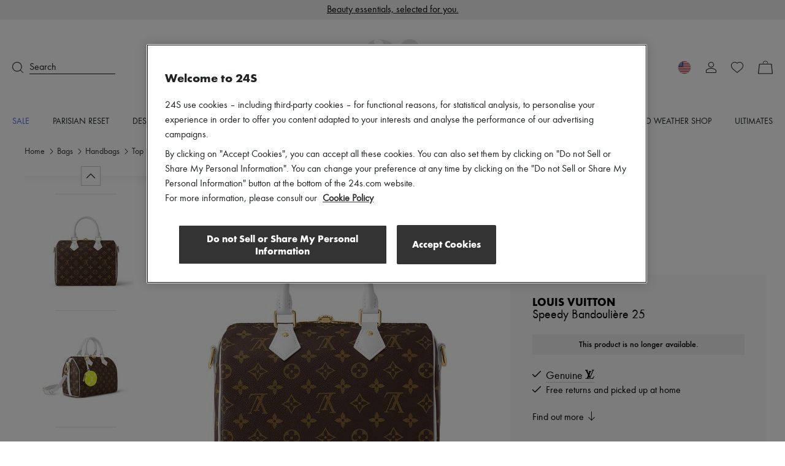

--- FILE ---
content_type: text/css
request_url: https://prod.babsta.net/static/e4f6fbbb/_next/static/css/fa0f45cbc2d1e4ba.css
body_size: 5066
content:
.ProductDiscountInformations_discountcontainer__oNrw_{align-items:center;display:flex;gap:.375rem;justify-content:center;margin:0!important}.ProductDiscountInformations_oldprice__zUMfn{color:#767676;font-family:function-book,function-book-fallback,sans-serif;text-decoration:line-through}.ProductDiscountInformations_oldprice__zUMfn,.ProductDiscountInformations_promo__pXV4A{display:flex;font-size:.875rem;line-height:1rem}.ProductDiscountInformations_promo__pXV4A{color:#f85f58;font-family:function-medium,function-medium-fallback,sans-serif}.ProductDiscountInformations_oldprice-big__HH_4U{color:#848484;font-family:function-book,function-book-fallback,sans-serif;padding-top:.125rem;text-decoration:line-through}.ProductDiscountInformations_oldprice-big__HH_4U,.ProductDiscountInformations_promo-big__L5sJ9{font-size:1rem;line-height:1.125rem}.ProductDiscountInformations_promo-big__L5sJ9{color:#f85f58;font-family:function-medium,function-medium-fallback,sans-serif;padding-left:.375rem}.LogoBlock_hidden__jLco_{cursor:inherit;display:contents}.heartLoveList_heart-love-list-button__U6eB7{align-items:center;display:flex}.heartLoveList_border__iQazl{border:.0625rem solid gray;border-radius:.1875rem}.heartLoveList_padding__uUN_K{padding:.75rem .875rem}.heartLoveList_margin__eYcZd{margin-left:.625rem}.ProductPrice_endprice__rhfqB{color:#1d2424;font-family:function-medium,function-medium-fallback,sans-serif;font-size:1rem;line-height:1.125rem;margin-bottom:.125rem;padding-top:.375rem;text-align:center}.Select_c-w__OLVlU{color:#fff!important}.Select_bg-c-w__cvJi2{background-color:#fff!important}.Select_c-w-1__v63_7{color:#f8f8f9!important}.Select_bg-c-w-1__Si8Qq{background-color:#f8f8f9!important}.Select_c-b__gP2mw{color:#000!important}.Select_bg-c-b___c7b3{background-color:#000!important}.Select_c-b-m__Z6IZm{color:#333!important}.Select_bg-c-b-m__98fQK{background-color:#333!important}.Select_c-1___Xlp4{color:#f2784b!important}.Select_bg-c-1__rJCeQ{background-color:#f2784b!important}.Select_c-2__a2g_J{color:#373a3c!important}.Select_bg-c-2__etBpr{background-color:#373a3c!important}.Select_c-3__PQH8p{color:#556be9!important}.Select_bg-c-3__9hWYH{background-color:#556be9!important}.Select_c-4__aV4jE{color:#6f80e4!important}.Select_bg-c-4__Lp4R9{background-color:#6f80e4!important}.Select_c-g-1__8G6Rb{color:#cbcbcb!important}.Select_bg-c-g-1__ZrBSl{background-color:#cbcbcb!important}.Select_c-g-2__1w9FU{color:#f1f1f1!important}.Select_bg-c-g-2__s4uuq{background-color:#f1f1f1!important}.Select_c-g-3__Wb8jl{color:#faf8f6!important}.Select_bg-c-g-3__Hs5kC{background-color:#faf8f6!important}.Select_c-g-4__dBDbQ{color:gray!important}.Select_bg-c-g-4__2r0mw{background-color:gray!important}.Select_c-g-5__Wg1QX{color:#b7b7b7!important}.Select_bg-c-g-5__m7z4J{background-color:#b7b7b7!important}.Select_c-g-6__mJ59t{color:#d4d3d1!important}.Select_bg-c-g-6__yCsei{background-color:#d4d3d1!important}.Select_c-g-7__R0CQx{color:#636363!important}.Select_bg-c-g-7__rHCui{background-color:#636363!important}.Select_c-g-8__b0qKl{color:#e6e6e6!important}.Select_bg-c-g-8__mGUlk{background-color:#e6e6e6!important}.Select_c-g-9__GKiZh{color:#999!important}.Select_bg-c-g-9__nD_5u{background-color:#999!important}.Select_c-g-10__NYEKB{color:#f1efed!important}.Select_bg-c-g-10__ldV2P{background-color:#f1efed!important}.Select_c-g-11__LYv6O{color:#fafafa!important}.Select_bg-c-g-11__3NdM3{background-color:#fafafa!important}.Select_c-g-12__RqMQ9{color:#666!important}.Select_bg-c-g-12__J9V0c{background-color:#666!important}.Select_c-g-13__Uw_9E{color:#ccc!important}.Select_bg-c-g-13__Yz5mG{background-color:#ccc!important}.Select_c-g-14__wKBvX{color:#f2f2f2!important}.Select_bg-c-g-14__cYw_d{background-color:#f2f2f2!important}.Select_c-g-15__Z8n_u{color:#e6ddd8!important}.Select_bg-c-g-15__R8tVN{background-color:#e6ddd8!important}.Select_c-g-16__ParvH{color:#1d2424!important}.Select_bg-c-g-16__YNGPI{background-color:#1d2424!important}.Select_c-g-17__Yfumk{color:#66605a!important}.Select_bg-c-g-17__Y5EHr{background-color:#66605a!important}.Select_c-g-18__5IXWn{color:#f1ece9!important}.Select_bg-c-g-18__lJ8WR{background-color:#f1ece9!important}.Select_c-g-19__Ssd2M{color:#e5ddd8!important}.Select_bg-c-g-19__W9_cz{background-color:#e5ddd8!important}.Select_c-g-20__OsnVz{color:#fdfcfb!important}.Select_bg-c-g-20__Wn4V_{background-color:#fdfcfb!important}.Select_c-g-21__3ZlB3{color:#222!important}.Select_bg-c-g-21__n1aQb{background-color:#222!important}.Select_c-g-22__3vahT{color:#5d6262!important}.Select_bg-c-g-22__YL5Qa{background-color:#5d6262!important}.Select_c-g-23___DPUT{color:#333!important}.Select_bg-c-g-23__1X_dC{background-color:#333!important}.Select_c-g-24__OU97h{color:#fef2ed!important}.Select_bg-c-g-24__Ng58X{background-color:#fef2ed!important}.Select_c-g-25__zfOeT{color:#f0eee9!important}.Select_bg-c-g-25__Bji_C{background-color:#f0eee9!important}.Select_c-g-26__6Pqcr{color:#a3968f!important}.Select_bg-c-g-26__n_MqW{background-color:#a3968f!important}.Select_c-g-27__qWnRn{color:#474747!important}.Select_bg-c-g-27__3DOEw{background-color:#474747!important}.Select_c-g-28__Aajjy{color:#000!important}.Select_bg-c-g-28__OKSyj{background-color:#000!important}.Select_c-g-29__ZJf7k{color:#767676!important}.Select_bg-c-g-29__NyRoS{background-color:#767676!important}.Select_c-g-30__XnpYd{color:#848484!important}.Select_bg-c-g-30__CGfES{background-color:#848484!important}.Select_c-g-31__h9gEf{color:#f8f8f8!important}.Select_bg-c-g-31__1Kszp{background-color:#f8f8f8!important}.Select_c-g-32__VZH_A{color:#f7f7f7!important}.Select_bg-c-g-32__GHRch{background-color:#f7f7f7!important}.Select_c-g-50__x851c{color:#99938d!important}.Select_bg-c-g-50__gp_UG{background-color:#99938d!important}.Select_c-g-51__sM2qO{color:#e5e5e5!important}.Select_bg-c-g-51__IYgCG{background-color:#e5e5e5!important}.Select_c-g-52__DAnfi{color:#bcbcbc!important}.Select_bg-c-g-52__5ohMy{background-color:#bcbcbc!important}.Select_c-g-53__y9qO8{color:#848484!important}.Select_bg-c-g-53__fbZkR{background-color:#848484!important}.Select_c-g-54__DNN_k{color:#d9d9d9!important}.Select_bg-c-g-54__S32Xz{background-color:#d9d9d9!important}.Select_c-g-55___z3Vk{color:#f0f0f0!important}.Select_bg-c-g-55__y7y6b{background-color:#f0f0f0!important}.Select_c-g-56__JkUA_{color:#1d2424!important}.Select_bg-c-g-56__l4k2j{background-color:#1d2424!important}.Select_c-g-57__Mypt_{color:#ededed!important}.Select_bg-c-g-57__FJvW_{background-color:#ededed!important}.Select_c-g-58__oU1rQ{color:#f8f8f8!important}.Select_bg-c-g-58__6CNPq{background-color:#f8f8f8!important}.Select_c-g-59__G_7Ah{color:#eee!important}.Select_bg-c-g-59__OIakR{background-color:#eee!important}.Select_c-g-60__ZSdt2{color:#7d818b!important}.Select_bg-c-g-60__BIKq9{background-color:#7d818b!important}.Select_c-g-61__2VwdV{color:#d8d9db!important}.Select_bg-c-g-61__mOE_t{background-color:#d8d9db!important}.Select_c-g-62__1lEnD{color:#f3f3f3!important}.Select_bg-c-g-62__ehoCA{background-color:#f3f3f3!important}.Select_c-g-63__vf5JR{color:#f3f6ff!important}.Select_bg-c-g-63__yL_Q1{background-color:#f3f6ff!important}.Select_c-g-64__RqbgQ{color:#cdcfd2!important}.Select_bg-c-g-64__1dPaV{background-color:#cdcfd2!important}.Select_c-e__Fx_x3{color:#da1919!important}.Select_bg-c-e__7Qmbp{background-color:#da1919!important}.Select_c-s__3ZrjM{color:#4bb543!important}.Select_bg-c-s__ucxz9{background-color:#4bb543!important}.Select_c-o-1__B9koN{color:#fef8f5!important}.Select_bg-c-o-1__Hkuck{background-color:#fef8f5!important}.Select_c-o-2__ks1kP{color:#facfbf!important}.Select_bg-c-o-2__Pscyv{background-color:#facfbf!important}.Select_c-o-3__O_r0u{color:#f7ac90!important}.Select_bg-c-o-3__H_U5Z{background-color:#f7ac90!important}.Select_c-o-4__WU6Xp{color:#fffcfa!important}.Select_bg-c-o-4__RyWht{background-color:#fffcfa!important}.Select_c-o-5__I_mCk{color:#dc7419!important}.Select_bg-c-o-5__1D27r{background-color:#dc7419!important}.Select_c-o-6__3zQSL{color:#fd5a14!important}.Select_bg-c-o-6__qUkTx{background-color:#fd5a14!important}.Select_c-o-7__o_T_C{color:#f85f58!important}.Select_bg-c-o-7__M4gcm{background-color:#f85f58!important}.Select_c-o-8__TBU8E{color:#fbf6ed!important}.Select_bg-c-o-8__QhZ3X{background-color:#fbf6ed!important}.Select_c-o-9__rDmZw{color:#d38d23!important}.Select_bg-c-o-9__XtJi6{background-color:#d38d23!important}.Select_c-y-1__IqSR0{color:#fff5db!important}.Select_bg-c-y-1__cVEO3{background-color:#fff5db!important}.Select_c-y-2__Xd2vD{color:#282935!important}.Select_bg-c-y-2__oGIlK{background-color:#282935!important}.Select_text-primary__I5Hd_{color:#000!important}.Select_bg-text-primary__zp7xf{background-color:#000!important}.Select_text-secondary___3UNt{color:#7d818b!important}.Select_bg-text-secondary__Wl6jl{background-color:#7d818b!important}.Select_borders-default__aIM9_{color:#ededed!important}.Select_bg-borders-default__vHE9S{background-color:#ededed!important}.Select_m-t-0__luAA7{margin-top:0!important}.Select_p-t-0__g70B5{padding-top:0!important}.Select_m-b-0__A8InN{margin-bottom:0!important}.Select_p-b-0__79X2O{padding-bottom:0!important}.Select_m-l-0__FD1xl{margin-left:0!important}.Select_p-l-0__unTFG{padding-left:0!important}.Select_m-r-0__IlEsK{margin-right:0!important}.Select_p-r-0__yEFgH{padding-right:0!important}.Select_m-t-5__5zygI{margin-top:.3125rem!important}.Select_p-t-5__GH64s{padding-top:.3125rem!important}.Select_m-b-5__s06AC{margin-bottom:.3125rem!important}.Select_p-b-5__junRG{padding-bottom:.3125rem!important}.Select_m-l-5__gN6Y5{margin-left:.3125rem!important}.Select_p-l-5__XBJfE{padding-left:.3125rem!important}.Select_m-r-5__LJ19C{margin-right:.3125rem!important}.Select_p-r-5__dnsbZ{padding-right:.3125rem!important}.Select_m-t-10__iL_Lb{margin-top:.625rem!important}.Select_p-t-10__pu41G{padding-top:.625rem!important}.Select_m-b-10__s5dqs{margin-bottom:.625rem!important}.Select_p-b-10__87dUh{padding-bottom:.625rem!important}.Select_m-l-10__hjvxh{margin-left:.625rem!important}.Select_p-l-10__6Kft1{padding-left:.625rem!important}.Select_m-r-10__TpE0w{margin-right:.625rem!important}.Select_p-r-10__FG9P6{padding-right:.625rem!important}.Select_m-t-15__R5dlM{margin-top:.9375rem!important}.Select_p-t-15__cCxo3{padding-top:.9375rem!important}.Select_m-b-15__7mVT8{margin-bottom:.9375rem!important}.Select_p-b-15__XfaGM{padding-bottom:.9375rem!important}.Select_m-l-15__6G7ig{margin-left:.9375rem!important}.Select_p-l-15__ByKbq{padding-left:.9375rem!important}.Select_m-r-15__853Ek{margin-right:.9375rem!important}.Select_p-r-15__jlemL{padding-right:.9375rem!important}.Select_m-t-20__E7LdB{margin-top:1.25rem!important}.Select_p-t-20__eNBK_{padding-top:1.25rem!important}.Select_m-b-20__ltIur{margin-bottom:1.25rem!important}.Select_p-b-20__nWq8f{padding-bottom:1.25rem!important}.Select_m-l-20__m83UK{margin-left:1.25rem!important}.Select_p-l-20__fvf4f{padding-left:1.25rem!important}.Select_m-r-20__dlmtE{margin-right:1.25rem!important}.Select_p-r-20__EzXZN{padding-right:1.25rem!important}.Select_m-t-25__IsipZ{margin-top:1.5625rem!important}.Select_p-t-25__VyA7m{padding-top:1.5625rem!important}.Select_m-b-25__9LDck{margin-bottom:1.5625rem!important}.Select_p-b-25__hkxos{padding-bottom:1.5625rem!important}.Select_m-l-25__H9Xuo{margin-left:1.5625rem!important}.Select_p-l-25___s6IQ{padding-left:1.5625rem!important}.Select_m-r-25__WiDYR{margin-right:1.5625rem!important}.Select_p-r-25__n3vKg{padding-right:1.5625rem!important}.Select_m-t-30__TWzuV{margin-top:1.875rem!important}.Select_p-t-30__L4NZx{padding-top:1.875rem!important}.Select_m-b-30__kWQRm{margin-bottom:1.875rem!important}.Select_p-b-30__yccUY{padding-bottom:1.875rem!important}.Select_m-l-30__n7evJ{margin-left:1.875rem!important}.Select_p-l-30__ZxqNL{padding-left:1.875rem!important}.Select_m-r-30__6y4F3{margin-right:1.875rem!important}.Select_p-r-30__A82Q1{padding-right:1.875rem!important}.Select_m-t-35__nAWyk{margin-top:2.1875rem!important}.Select_p-t-35__vqplD{padding-top:2.1875rem!important}.Select_m-b-35__y0r49{margin-bottom:2.1875rem!important}.Select_p-b-35__Avhf_{padding-bottom:2.1875rem!important}.Select_m-l-35__aOmu1{margin-left:2.1875rem!important}.Select_p-l-35__sC9fh{padding-left:2.1875rem!important}.Select_m-r-35__8SZs3{margin-right:2.1875rem!important}.Select_p-r-35__3hVuD{padding-right:2.1875rem!important}.Select_m-t-40__HaCf3{margin-top:2.5rem!important}.Select_p-t-40__5atip{padding-top:2.5rem!important}.Select_m-b-40__XljCl{margin-bottom:2.5rem!important}.Select_p-b-40__UMlG6{padding-bottom:2.5rem!important}.Select_m-l-40__Wd9Cw{margin-left:2.5rem!important}.Select_p-l-40__d4h5n{padding-left:2.5rem!important}.Select_m-r-40__dkBLy{margin-right:2.5rem!important}.Select_p-r-40___43ph{padding-right:2.5rem!important}.Select_m-t-45__NGNDD{margin-top:2.8125rem!important}.Select_p-t-45__PP1NC{padding-top:2.8125rem!important}.Select_m-b-45__eqh2X{margin-bottom:2.8125rem!important}.Select_p-b-45__kZM_J{padding-bottom:2.8125rem!important}.Select_m-l-45__37dxp{margin-left:2.8125rem!important}.Select_p-l-45__4_CgX{padding-left:2.8125rem!important}.Select_m-r-45__rnq1U{margin-right:2.8125rem!important}.Select_p-r-45__vRL6R{padding-right:2.8125rem!important}.Select_m-t-50__JKsUE{margin-top:3.125rem!important}.Select_p-t-50__g7sd3{padding-top:3.125rem!important}.Select_m-b-50__YzlzP{margin-bottom:3.125rem!important}.Select_p-b-50__LQ87x{padding-bottom:3.125rem!important}.Select_m-l-50__XQR3Z{margin-left:3.125rem!important}.Select_p-l-50__zSY_H{padding-left:3.125rem!important}.Select_m-r-50__40ITl{margin-right:3.125rem!important}.Select_p-r-50__5a0m2{padding-right:3.125rem!important}.Select_m-t-55__miyFz{margin-top:3.4375rem!important}.Select_p-t-55__1_RRm{padding-top:3.4375rem!important}.Select_m-b-55__fuhYn{margin-bottom:3.4375rem!important}.Select_p-b-55__BYr9R{padding-bottom:3.4375rem!important}.Select_m-l-55___QLDW{margin-left:3.4375rem!important}.Select_p-l-55__1Pct5{padding-left:3.4375rem!important}.Select_m-r-55__mrFZp{margin-right:3.4375rem!important}.Select_p-r-55__L6NBN{padding-right:3.4375rem!important}.Select_d-b__N0FZL{display:block!important}.Select_d-f___iLR6{display:flex!important}.Select_d-n__8muCp{display:none!important}.Select_d-ib__oajfB{display:inline-block!important}.Select_t-a-l__0doQZ{text-align:left!important}.Select_t-a-c__OGKzw{text-align:center!important}.Select_t-a-r__QC8k8{text-align:right!important}.Select_j-c-s__FU3PI{justify-content:flex-start!important}.Select_j-c-c__nMsKv{justify-content:center!important}.Select_j-c-fe__p5uY6{justify-content:flex-end!important}.Select_j-c-sb__WXsi2{justify-content:space-between!important}.Select_f-d-r__jT36n{flex-direction:row!important}.Select_f-d-c__l_hn1{flex-direction:column!important}.Select_f-d-cr__3N8Mm{flex-direction:column-reverse!important}.Select_a-i-fs__UeMlV{align-items:flex-start!important}.Select_a-i-c___yiv1{align-items:center!important}.Select_a-i-fe__RGbZr{align-items:flex-end!important}.Select_a-i-s__ck8Od{align-items:stretch!important}.Select_a-i-b__L_CwJ{align-items:baseline!important}.Select_f-0__GZWYW{flex:0!important}.Select_f-1__FROTk{flex:1!important}.Select_p-a__bsuxi{position:absolute!important}.Select_p-r___kVCq{position:relative!important}.Select_p-s__kmbXE{position:sticky!important}.Select_m-t-xxs__lPCyv{margin-top:.25rem!important}.Select_p-t-xxs__wyTBg{padding-top:.25rem!important}.Select_m-b-xxs__nMYvd{margin-bottom:.25rem!important}.Select_p-b-xxs__hxEq0{padding-bottom:.25rem!important}.Select_m-l-xxs__GL8pX{margin-left:.25rem!important}.Select_p-l-xxs__IIBEq{padding-left:.25rem!important}.Select_m-r-xxs__NZyO_{margin-right:.25rem!important}.Select_p-r-xxs__3TkCb{padding-right:.25rem!important}.Select_m-t-xs__HUbJU{margin-top:.5rem!important}.Select_p-t-xs__pbpPT{padding-top:.5rem!important}.Select_m-b-xs__3iGvh{margin-bottom:.5rem!important}.Select_p-b-xs__xiHD_{padding-bottom:.5rem!important}.Select_m-l-xs___iNYU{margin-left:.5rem!important}.Select_p-l-xs__5Kk_8{padding-left:.5rem!important}.Select_m-r-xs__DQOKF{margin-right:.5rem!important}.Select_p-r-xs__0ePVB{padding-right:.5rem!important}.Select_m-t-s__KxbGe{margin-top:1rem!important}.Select_p-t-s__wjokn{padding-top:1rem!important}.Select_m-b-s__NMAj9{margin-bottom:1rem!important}.Select_p-b-s__PE_pS{padding-bottom:1rem!important}.Select_m-l-s__tZWCj{margin-left:1rem!important}.Select_p-l-s__NvOZV{padding-left:1rem!important}.Select_m-r-s__wP2Se{margin-right:1rem!important}.Select_p-r-s__kKlXQ{padding-right:1rem!important}.Select_m-t-m__G0pdv{margin-top:1.5rem!important}.Select_p-t-m__V80_n{padding-top:1.5rem!important}.Select_m-b-m__979cS{margin-bottom:1.5rem!important}.Select_p-b-m__pI0x7{padding-bottom:1.5rem!important}.Select_m-l-m__ZKySM{margin-left:1.5rem!important}.Select_p-l-m__dvXTa{padding-left:1.5rem!important}.Select_m-r-m__6MKMn{margin-right:1.5rem!important}.Select_p-r-m__Q_9zs{padding-right:1.5rem!important}.Select_m-t-l__wLpu5{margin-top:2rem!important}.Select_p-t-l__KVjma{padding-top:2rem!important}.Select_m-b-l__JiwfU{margin-bottom:2rem!important}.Select_p-b-l__Zo_WY{padding-bottom:2rem!important}.Select_m-l-l__Etk3b{margin-left:2rem!important}.Select_p-l-l__53d_p{padding-left:2rem!important}.Select_m-r-l__cAuy0{margin-right:2rem!important}.Select_p-r-l__wVt6x{padding-right:2rem!important}.Select_m-t-xl__36zUe{margin-top:3rem!important}.Select_p-t-xl__Zg3s3{padding-top:3rem!important}.Select_m-b-xl__zu10V{margin-bottom:3rem!important}.Select_p-b-xl__yB123{padding-bottom:3rem!important}.Select_m-l-xl__30wF_{margin-left:3rem!important}.Select_p-l-xl__QIUEA{padding-left:3rem!important}.Select_m-r-xl__ytTEi{margin-right:3rem!important}.Select_p-r-xl__6EfP9{padding-right:3rem!important}.Select_pdp-react-select__indicators__mty5Z{display:none}.Select_pdp-react-select__container__UhA6I,.Select_pdp-react-select__control__oYsi3{min-height:2.8125rem}.Select_pdp-react-select__menu__5nJgW{border-radius:0 0 .1875rem .1875rem;border:.0625rem solid #99938d;border-top:none;box-shadow:none;margin:0}.Select_pdp-react-select__menu__5nJgW a{border-bottom:.0625rem solid #f1f1f1;border-radius:0;display:block;padding:.5rem .75rem}.Select_pdp-react-select__menu__5nJgW a:hover{background:#f1f1f1}.Select_pdp-react-select__guide__UTO1Y{min-height:3.75rem;padding:.5rem .75rem}.Select_pdp-react-select__option__mzqth{text-align:initial}.Select_pdp-react-select__option__mzqth:not(.Select_pdp-react-select__option--is-disabled__vDI02):not(.Select_pdp-react-select__option--is-selected__gFKrv){background:#fff!important;cursor:pointer;transition:all .25s ease-in}.Select_pdp-react-select__option__mzqth:not(.Select_pdp-react-select__option--is-disabled__vDI02):not(.Select_pdp-react-select__option--is-selected__gFKrv):hover{background:#f1f1f1!important}.Select_pdp-react-select__menu-list__A1qFT{border-radius:.1875rem;padding:0;text-align:left}.Select_pdp-react-select__menu-list__A1qFT::-webkit-scrollbar-thumb{background-color:#f1ece9;border:.25rem solid #fff;border-radius:2.1875rem}.Select_pdp-react-select__menu-list__A1qFT::-webkit-scrollbar{width:.875rem}.Select_pdp-react-select__menu-list__A1qFT:last-child{border-bottom:none}.Select_pdp-react-select__control__oYsi3{border:.0625rem solid #99938d;border-radius:.1875rem;box-shadow:none;cursor:pointer;z-index:2}.Select_pdp-react-select__control__oYsi3:hover{border-color:#99938d}.Select_pdp-react-select__control__oYsi3:hover:not(.Select_pdp-react-select__control--menu-is-open__JGjUY){border-color:#cbcbcb}.Select_pdp-react-select__control--menu-is-open__JGjUY{border-bottom:.0625rem solid #f1f1f1;border-radius:.1875rem .1875rem 0 0}.Select_pdp-react-select__control--menu-is-open__JGjUY:hover{border-bottom:.0625rem solid #f1f1f1}.Select_pdp-react-select__placeholder__PQggz{color:#333;font-size:1.125rem;margin:0}.toast_toastContainer__h7hcq{bottom:0;position:fixed;right:0;transform:translateY(100%);transition:transform .7s,opacity .7s;width:100%;will-change:transform,opacity;z-index:201}@media(min-width:48rem){.toast_toastContainer__h7hcq{bottom:auto;opacity:0;position:absolute;right:.625rem;top:0;transform:translateY(3.125rem);width:auto}}@media(min-width:62rem){.toast_toastContainer__h7hcq{right:7.5rem}}@media(max-width:82.5rem){.toast_toastContainer__h7hcq{right:1.25rem}}@media(max-width:47.9375rem){.toast_toastContainer__h7hcq{right:0}}.toast_visible__c__ph{transform:translateY(0)}@media(min-width:48rem){.toast_visible__c__ph{opacity:1;transform:translateY(8.1875rem)}}.toast_close__yc_lf{background-image:url(https://prod.babsta.net/static/e4f6fbbb/_next/static/media/close-toast.a8bdd391.svg);background-position:50%;background-repeat:no-repeat;background-size:.75rem;height:1.5rem;position:absolute;right:.375rem;top:.375rem;width:1.5rem}.cartShortcuts_cartShortcutsWrapper__gdYoJ{align-items:center;background:#fff;box-shadow:0 -.3125rem 1.25rem 0 rgba(0,0,0,.06);display:flex;flex-direction:row;padding:.5rem}@media(min-width:48rem){.cartShortcuts_cartShortcutsWrapper__gdYoJ{border:.0625rem solid var(--borders-default-ededed,#ededed);box-shadow:none;max-width:25.375rem;padding:1rem 1.5rem 1rem 1rem}}.cartShortcuts_cartShortcutsImg__tUO9N{height:7.75rem;width:7.75rem}@media(min-width:48rem){.cartShortcuts_cartShortcutsImg__tUO9N{height:6.25rem;width:6.25rem}}.cartShortcuts_cartShortcutsDesc__6GrdN{align-items:center;display:flex;flex:1;flex-direction:column;padding:0 1.5rem;width:100%}@media(min-width:48rem){.cartShortcuts_cartShortcutsDesc__6GrdN{padding:0 0 0 1.5rem;width:14rem}}.cartShortcuts_cartShortcutsTitle__3mZ6Y{font-size:.875rem;line-height:1.25rem;margin-bottom:.75rem;text-transform:uppercase}.cartShortcuts_cartShortcutsBtn__S5o1l{background:#121416;width:100%}

--- FILE ---
content_type: text/javascript
request_url: https://prod.babsta.net/static/e4f6fbbb/_next/static/chunks/8996-03e8dbeb26251786.js
body_size: 13171
content:
(self.webpackChunknext=self.webpackChunknext||[]).push([[8996,9536,9405],{89702:function(e,t,c){"use strict";var r,l,n=c(73884);function _(){return(_=Object.assign?Object.assign.bind():function(e){for(var t=1;t<arguments.length;t++){var c=arguments[t];for(var r in c)({}).hasOwnProperty.call(c,r)&&(e[r]=c[r])}return e}).apply(null,arguments)}t.A=function(e){return n.createElement("svg",_({xmlns:"http://www.w3.org/2000/svg",viewBox:"0 0 18 13"},e),r||(r=n.createElement("path",{d:"M17.241.646a.2.2 0 0 0-.2-.2L.958.436a.2.2 0 0 0-.2.2V12.53c0 .11.09.2.2.2h16.071a.2.2 0 0 0 .2-.2zm-2.4.82a.2.2 0 0 1 .13.352L9.154 6.77a.2.2 0 0 1-.259 0L3.04 1.811a.2.2 0 0 1 .129-.353zM1.927 11.705a.2.2 0 0 1-.2-.2V2.441a.2.2 0 0 1 .33-.152l6.842 5.793a.2.2 0 0 0 .259 0l6.783-5.776a.2.2 0 0 1 .33.153l-.009 9.047a.2.2 0 0 1-.2.2z"})),l||(l=n.createElement("path",{fillRule:"evenodd",d:"M17.133.344c.11 0 .2.09.2.2l-.012 12.09a.2.2 0 0 1-.2.2H.867a.2.2 0 0 1-.2-.2V.533c0-.111.09-.2.2-.2zM9.157 8.082a.2.2 0 0 1-.259 0L1.726 2.01v9.496c0 .11.09.2.2.2h14.135a.2.2 0 0 0 .2-.2l.01-9.48zm7.022-5.85L9.157 8.211a.2.2 0 0 1-.259 0l-7.08-5.995v9.188c0 .11.09.2.2.2H15.97a.2.2 0 0 0 .2-.2zM.959.436a.2.2 0 0 0-.2.2v11.895c0 .11.089.2.2.2h16.07a.2.2 0 0 0 .2-.2L17.242.646a.2.2 0 0 0-.2-.2zm14.426 1.03L2.622 1.458l6.274 5.313a.2.2 0 0 0 .259 0zm-.272.102L2.895 1.561l6 5.082a.2.2 0 0 0 .26 0z",clipRule:"evenodd"})))}},6172:function(e,t,c){"use strict";c.r(t),c.d(t,{default:function(){return C}});var r,l,n=c(73884),_=c(71468),o=c(82960),a=c(63441),s=c(28382),i=c(32931),u=c(10297),p=c(32485),d=c.n(p),m=c(18079),g=c(58157);function b(){return(b=Object.assign?Object.assign.bind():function(e){for(var t=1;t<arguments.length;t++){var c=arguments[t];for(var r in c)({}).hasOwnProperty.call(c,r)&&(e[r]=c[r])}return e}).apply(null,arguments)}var S=function(e){return n.createElement("svg",b({xmlns:"http://www.w3.org/2000/svg",viewBox:"0 0 18 16"},e),r||(r=n.createElement("path",{fill:"#000",fillRule:"evenodd",d:"M8.843 15.995C5.76 15.815.196 10.431.005 5.271L0 5a5 5 0 0 1 8.852-3.188L9 2a5 5 0 0 1 8.996 2.783L18 5c0 5.15-5.511 10.62-8.678 10.981l-.165.014L9 16z"})))};function f(){return(f=Object.assign?Object.assign.bind():function(e){for(var t=1;t<arguments.length;t++){var c=arguments[t];for(var r in c)({}).hasOwnProperty.call(c,r)&&(e[r]=c[r])}return e}).apply(null,arguments)}var h=function(e){return n.createElement("svg",f({xmlns:"http://www.w3.org/2000/svg",preserveAspectRatio:"none",viewBox:"0 0 18 16"},e),l||(l=n.createElement("path",{fillRule:"evenodd",d:"M8.843 15.995C5.76 15.815.196 10.431.005 5.271L0 5a5 5 0 0 1 8.852-3.188L9 2a5 5 0 0 1 8.996 2.783L18 5c0 5.15-5.511 10.62-8.678 10.981l-.165.014L9 16zM1.004 5.235c.157 4.224 4.954 9.59 7.897 9.762l.07.003h.1l.137-.013C12.303 14.634 17 9.19 17 5.021l-.003-.195A4 4 0 0 0 9.8 2.6l-.781 1.04-.937-1.19A4 4 0 0 0 1.01 4.713L1 4.915z"})))},v=c(52835),x=c(98859),y=c(6162),j=c(93481),O=c(35261),A=c.n(O),w=c(58775),P={addProductToLoveList:s.pV.trigger,removeProductFromLoveList:s.lw.trigger,removeFromCartAction:i.uI.trigger},k=(0,_.Ng)(function(e){return{calledProductsInLoveList:(0,a.H_)(e)}},P),C=(0,o.Zz)(n.memo,k)(function(e){var t=e.calledProductsInLoveList,c=e.shortSku,r=e.addProductToLoveList,l=e.removeProductFromLoveList,_=e.removeFromCartAction,o=e.offerId,a=void 0===o?null:o,s=e.isCart,i=void 0===s?null:s,p=e.longSku,b=e.slugName,f=void 0===b?"":b,O=e.showBorder,P=e.dataCy,k=e.product,C=e.offer,L=e.width,N=void 0===L?"18px":L,E=e.height,D=void 0===E?"16px":E,R=(0,n.useState)(!1),M=R[0],z=R[1],I=(0,n.useContext)(v.A),U=I.country,T=I.locale,B=I.currency,Z=I.displayCurrency,G=I.isIdentified,V=(0,m.Bd)(y.LOVE_LIST).t,K=O?A().border:"",F=i?"":A().padding,Y=(0,u.useRouter)(),W=Y.pathname,H=Y.query,X=W===j.c||(0,g.fd)(c,t);return(0,w.jsx)(w.Fragment,{children:X?(0,w.jsxs)("button",{type:"button",className:d()(A()["heart-love-list-button"],K,F),onClick:function(e){l({shortSku:c,pathname:W,product:k,offer:C}),e.stopPropagation(),e.preventDefault()},onMouseEnter:function(){return z(!0)},onMouseLeave:function(){return z(!1)},"data-cy":"".concat(P,"-filled-heart-button"),children:[M?(0,w.jsx)(h,{width:N,height:D}):(0,w.jsx)(S,{width:N,height:D}),i&&(0,w.jsx)("span",{className:A().margin,children:V(M?"RemoveFromLovelist":"ProductAddedToLovelist")})]}):(0,w.jsxs)("button",{type:"button",className:d()(A()["heart-love-list-button"],K,F),onClick:function(e){if(i&&G&&_({offerId:a,countryCode:U,currency:B,displayCurrency:Z,locale:T}),G)r({shortSku:c,pathname:W,product:k,offer:C}),z(!1);else{window.localStorage.setItem("loveListItemToAdd",c);var t=(0,x.If)(W,p,T,f,H);window.location.href=(0,x.yc)(t)}e.stopPropagation(),e.preventDefault()},"data-cy":"".concat(P,"-empty-heart-button"),children:[(0,w.jsx)(h,{width:N,height:D}),i&&(0,w.jsx)("span",{className:A().margin,children:V("AddToLovelist")})]})})})},35763:function(e,t,c){"use strict";c.d(t,{A:function(){return n}});var r=c(58775),l=function(e){var t=e.content,c=e.classes,l=e.dataCy;return(0,r.jsx)("div",{className:c,role:"alert","data-cy":l,children:(0,r.jsx)("p",{children:t})})};l.displayName="Message";var n=l},48512:function(e,t,c){"use strict";c.d(t,{A:function(){return u}});var r=c(73884),l=c(18079),n=c(52835),_=c(98859),o=c(6162),a=c(9356),s=c(58775),i=function(e){var t=e.breadcrumb,c=(0,r.useContext)(n.A),i=c.country,u=c.locale,p=(0,_.am)(u,i),d=(0,l.Bd)(o.COMMON).t,m=t.filter(function(e){var t,c;return(null===(t=e.label_en)||void 0===t?void 0:t.toLowerCase())!=a.rZ&&(null===(c=e.label_en)||void 0===c?void 0:c.toLowerCase())!=a.Z1});return(0,s.jsx)("div",{className:"breadcrumb",children:(0,s.jsxs)("ul",{children:[(0,s.jsx)("li",{children:(0,s.jsx)("a",{href:p,children:d("labelHomeBreadcrumb")})}),m.map(function(e){var t=e.url,c=e.label;return(0,s.jsx)("li",{children:(0,s.jsx)("a",{href:"".concat(p).concat(t),children:c})},c)})]})})};i.displayName="Breadcrumb";var u=i},21232:function(e,t,c){"use strict";c.d(t,{A:function(){return s}});var r,l=c(73884);function n(){return(n=Object.assign?Object.assign.bind():function(e){for(var t=1;t<arguments.length;t++){var c=arguments[t];for(var r in c)({}).hasOwnProperty.call(c,r)&&(e[r]=c[r])}return e}).apply(null,arguments)}var _=function(e){return l.createElement("svg",n({xmlns:"http://www.w3.org/2000/svg",fill:"none",viewBox:"0 0 20 20"},e),r||(r=l.createElement("path",{fill:"#000",fillRule:"evenodd",d:"m9.42 13.288 7.247-7.41L15.5 4.687l-7.247 7.41-4.061-4.152-1.166 1.191 5.227 5.344z",clipRule:"evenodd"})))},o=c(58775),a=function(e){var t=e.disabled,c=e.type,r=e.label,l=e.onClick,n=e.dataCyPrefix,a=e.displayCartShortcuts;return(0,o.jsx)("button",{className:"btn btn-s btn-second item-add",type:void 0===c?"button":c,onClick:l,disabled:void 0!==t&&t||a,"data-cy":"".concat(n,"-add-to-cart-button"),children:a?(0,o.jsx)("span",{className:"white-check",children:(0,o.jsx)(_,{width:"22",height:"22",fill:"white"})}):r})};a.displayName="AddToCartButton";var s=a},89691:function(e,t,c){"use strict";c.r(t),c.d(t,{default:function(){return O}});var r=c(73884),l=c(71468),n=c(32485),_=c.n(n),o=c(18079),a=c(87131),s=c.n(a),i=c(78941),u=c(73556),p=c(45253),d=c.n(p),m=c(58775),g=function(e){var t=e.callback,c=e.closeDelay,l=e.children,n=(0,r.useState)(!1),o=n[0],a=n[1],s=(0,r.useRef)(null);(0,r.useEffect)(function(){return a(!0),c&&(s.current=setTimeout(function(){a(!1)},1e3*c)),function(){s&&clearTimeout(s.current)}},[c]);var i=(0,r.useCallback)(function(){clearTimeout(s.current),a(!1)},[]);return(0,m.jsxs)("div",{className:_()(d().toastContainer,(0,u.default)({},d().visible,o)),onTransitionEnd:function(){!o&&t&&t()},children:[(0,m.jsx)("button",{className:d().close,onClick:i}),l]})};g.displayName="Toast";var b=c(52835),S=c(98859),f=c(6162),h=c(55290),v=c(12946),x=c(58570),y=c.n(x),j=function(e){var t=e.imgUrl,c=e.productName,n=e.loveListShortSku,a=(0,r.useContext)(b.A),u=a.country,p=a.locale,d=(0,S.cS)(p,u),x=(0,o.Bd)(f.PDP).t,j=(0,l.wA)(),O=(0,r.useCallback)(function(){n?j((0,v.m_)(n)):j((0,h.m_)())},[j]);return(0,m.jsx)(g,{callback:O,closeDelay:5,children:(0,m.jsxs)("div",{className:y().cartShortcutsWrapper,"data-cy":"pdp-product-has-been-added-to-bag-div",children:[t&&(0,m.jsx)(s(),{src:t,alt:c,width:"124",height:"124",className:y().cartShortcutsImg}),(0,m.jsxs)("div",{className:y().cartShortcutsDesc,children:[(0,m.jsx)("h4",{className:y().cartShortcutsTitle,children:x("addedToCart")}),(0,m.jsx)(i.A,{"data-test":"basket",dataCy:"pdp-view-your-bag-button",type:"button",classes:_()("btn btn-s btn-second",y().cartShortcutsBtn),label:x("viewCart"),onClick:function(){window.location.href=d}})]})]})})};j.displayName="CartShortcuts";var O=j},36794:function(e,t,c){"use strict";c.d(t,{h:function(){return r}});var r=function(e){return{content:{transform:"translateY(100%)",transition:"all 0.3s ease-in-out",position:"relative",padding:"0",margin:"0",backgroundColor:"#FFF",height:"".concat(e,"px"),maxHeight:"100%"},sizeSelector:!0,overlay:{zIndex:195,alignItems:"flex-end",background:"rgba(0,0,0,0)",transition:"all 0.3s ease-in-out"}}}},76656:function(e,t,c){"use strict";c.r(t);var r=c(18079),l=c(6162),n=c(58775),_=function(){var e=(0,r.Bd)(l.COMMON).t;return(0,n.jsx)("div",{className:"error p-t-1 p-b-1 p-l-2 p-r-2 m-b-2",children:(0,n.jsx)("p",{className:"m-b-0",children:e("tryLater")})})};_.displayName="FailureScreen",t.default=_},66102:function(e,t,c){"use strict";var r=c(73884),l=c(15),n=c.n(l),_=c(32485),o=c.n(_),a=c(18079),s=c(65764),i=c(6162),u=c(34583),p=c(98859),d=c(52835),m=c(58775);function g(e){if("function"!=typeof WeakMap)return null;var t=new WeakMap,c=new WeakMap;return(g=function(e){return e?c:t})(e)}function b(e,t){if(!t&&e&&e.__esModule)return e;if(null===e||"object"!=typeof e&&"function"!=typeof e)return{default:e};var c=g(t);if(c&&c.has(e))return c.get(e);var r={},l=Object.defineProperty&&Object.getOwnPropertyDescriptor;for(var n in e)if("default"!==n&&Object.prototype.hasOwnProperty.call(e,n)){var _=l?Object.getOwnPropertyDescriptor(e,n):null;_&&(_.get||_.set)?Object.defineProperty(r,n,_):r[n]=e[n]}return r.default=e,c&&c.set(e,r),r}var S=n()(function(){return Promise.resolve().then(function(){return b(c(48023))})},{loadableGenerated:{webpack:function(){return[48023]}}}),f=n()(function(){return Promise.resolve().then(function(){return b(c(55358))})},{loadableGenerated:{webpack:function(){return[55358]}}}),h=n()(function(){return Promise.resolve().then(function(){return b(c(55868))})},{loadableGenerated:{webpack:function(){return[55868]}}}),v=n()(function(){return Promise.resolve().then(function(){return b(c(76656))})},{loadableGenerated:{webpack:function(){return[76656]}}});function x(e){var t=e.isOpen,c=e.changeVisibility,l=e.propsFromSizeSelector,n=e.product,_=e.pathname,g=e.source,b=e.selectedProps,x=(0,r.useState)(null),y=x[0],j=x[1],O=(0,r.useContext)(d.A),A=O.country,w=O.locale,P=t&&!matchMedia(u.ny).matches;(0,s.A)({html:"o-h",body:"modal-pdp"},P);var k=(0,a.Bd)(i.PDP).t;(0,r.useEffect)(function(){t||j(null)},[t]);var C={content:{width:u.d5,height:u.GF},closeButton:!0};return(0,m.jsx)(S,{isOpen:t,onRequestClose:c,customStyle:P?{closeButton:!0}:C,crossDataCy:"pdp-receive-an-alert-popin-cross-button",children:(0,m.jsxs)("div",{className:"modal-container",children:[(0,m.jsx)("div",{className:o()("modal-header stockalert d-f a-i-c",{"m-b-1":y}),children:(0,m.jsx)("p",{className:"",children:k("setAlert")})}),null!==y&&!y&&(0,m.jsx)(v,{}),(0,m.jsx)("div",{className:"modal-body stock-alert-body",children:y?(0,m.jsx)(h,{changeVisibility:c,pathname:_}):(0,m.jsx)(f,{setApiStockAlertResponse:j,propsFromSizeSelector:l,product:n,pathname:_,source:g,selectedProps:b})}),!y&&(0,m.jsxs)("div",{className:"stock-alert-legal m-b-0 p-r p-b-0",children:[(0,m.jsx)("p",{className:"t-t-u",children:k("personalDataProtection")}),(0,m.jsx)("p",{children:k("personalDataContent")}),(0,m.jsx)("p",{children:(0,m.jsxs)(a.x6,{i18nKey:"pdp::personalDataContent_s2",children:["You can exercise your rights",(0,m.jsx)("a",{className:"text-underline",href:(0,p.UB)(w,A),target:"_blank",rel:"noreferrer",children:"Privacy Policy"}),"."]})})]})]})})}x.displayName="PopinStockAlert",t.A=(0,r.memo)(x)},55358:function(e,t,c){"use strict";c.r(t),c.d(t,{default:function(){return I}});var r=c(71468),l=c(87236),n=c(73556),_=c(5820),o=c(54756),a=c.n(o),s=c(73884),i=c(76129),u=c(18079),p=c(78941),d=c(10199),m=c(52835),g=c(36755),b=c(6162),S=c(71936),f=c(72419),h=c(7853),v=c(93716),x=c(16885),y=c(29217),j=c(58775);function O(e,t){var c=Object.keys(e);if(Object.getOwnPropertySymbols){var r=Object.getOwnPropertySymbols(e);t&&(r=r.filter(function(t){return Object.getOwnPropertyDescriptor(e,t).enumerable})),c.push.apply(c,r)}return c}function A(e){for(var t=1;t<arguments.length;t++){var c=null!=arguments[t]?arguments[t]:{};t%2?O(Object(c),!0).forEach(function(t){(0,n.default)(e,t,c[t])}):Object.getOwnPropertyDescriptors?Object.defineProperties(e,Object.getOwnPropertyDescriptors(c)):O(Object(c)).forEach(function(t){Object.defineProperty(e,t,Object.getOwnPropertyDescriptor(c,t))})}return e}var w=function(e){var t,c=e.isIdentified,l=e.setApiStockAlertResponse,n=e.selectedProps,o=e.locale,u=e.country,m=e.propsFromSizeSelector,v=e.t,O=e.subscribeNewsletter,w=e.product,P=e.pathname,k=e.source,C=(0,s.useState)(""),L=C[0],N=C[1],E=(0,s.useMemo)(function(){return(0,g.L)().decodeToken()},[]),D=E.isVic,R=void 0!==D&&D,M=E.ownerToken,z=E.roles,I=(0,s.useMemo)(function(){return(0,S.dY)(v("pdp::emptyEmail"),v("pdp::wrongEmailLength"),v("pdp::wrongEmailFormat"))},[S.dY]),U=(0,r.wA)(),T=(0,s.useCallback)(function(e){var t=e.error,c=e.newsletter;return U({type:h._D,payload:{formattedProduct:w,error:t,newsletter:c,pathname:P}})},[U]),B=(t=(0,_.default)(a().mark(function e(t){var c,r,_,s;return a().wrap(function(e){for(;;)switch(e.prev=e.next){case 0:return c=t.email,r=t.newsletter,_=null,m&&(_=A(A({},n),{},{sku:m.longSKU,product:A(A({},n.product),{},{sellerSKU:m.sellerSKU,size:m.label})})),s=A(A(A({email:c,locale:o,country:u.toUpperCase()},_||n),z.includes(f.td)&&{userId:M.split("/users/")[1]}),{},{source:null!=k?k:b.PDP,vic:R}),e.prev=4,e.next=7,(0,d.gL)(s);case 7:T({error:null,newsletter:r}),l(!0),e.next=15;break;case 11:e.prev=11,e.t0=e.catch(4),T({error:e.t0,newsletter:r}),l(!1);case 15:r&&O({email:c,locale:o,country:u,optins:[Number(x.Ig)],source:"".concat(b.PDP,"_").concat(n.product.sellerSKU),category:b.PDP,zone:y.oj});case 16:case"end":return e.stop()}},e,null,[[4,11]])})),function(e){return t.apply(this,arguments)});return(0,s.useEffect)(function(){c&&(0,d.wz)().then(function(e){return N(e.email)})},[]),(0,j.jsx)(i.l1,{enableReinitialize:!0,initialValues:{email:L,newsletter:!1},onSubmit:B,validationSchema:I,children:function(e){var t=e.errors,c=e.touched,r=e.setFieldValue;return(0,j.jsxs)(i.lV,{noValidate:!0,className:"form form-input-bd m-b-3",placeholder:void 0,onPointerEnterCapture:void 0,onPointerLeaveCapture:void 0,children:[(0,j.jsxs)("div",{className:"form-input ".concat(t.email&&c.email?"form-error":""),children:[(0,j.jsx)("label",{className:"d-b m-b-2",htmlFor:"email",children:v("stockAlertGuideline")}),(0,j.jsx)(i.D0,{id:"email",type:"email",name:"email",placeholder:v("".concat(b.COMMON,"::emailPlaceholder")),"data-cy":"pdp-receive-an-alert-popin-email-textfield"}),t.email&&c.email&&(0,j.jsx)("p",{className:"alert alert-error",children:v("".concat(b.COMMON,"::invalidEmail"))})]}),(0,j.jsxs)("div",{className:"form-input",children:[(0,j.jsx)(i.D0,{type:"checkbox",name:"newsletter",id:"stock-alert-newsletter",onChange:function(e){return r("newsletter",e.target.checked)},"data-cy":"pdp-receive-an-alert-popin-optin-checkbox"}),(0,j.jsx)("label",{htmlFor:"stock-alert-newsletter",children:v("newsletter")})]}),(0,j.jsx)("div",{className:"d-f a-i-c j-c-c",children:(0,j.jsx)(p.A,{type:"submit",classes:"w-100 btn btn-l btn-second btn-svg",id:"btn-stock-alert",label:v("subscribeToAlert"),dataCy:"pdp-receive-an-alert-popin-subscribe-to-this-alert-button"})})]})}})};w.displayName="StockAlertWrapper";var P=c(1081),k=c(74212),C=c(77511),L=c(96482),N=c(6651);function E(e,t){var c=Object.keys(e);if(Object.getOwnPropertySymbols){var r=Object.getOwnPropertySymbols(e);t&&(r=r.filter(function(t){return Object.getOwnPropertyDescriptor(e,t).enumerable})),c.push.apply(c,r)}return c}function D(e){for(var t=1;t<arguments.length;t++){var c=null!=arguments[t]?arguments[t]:{};t%2?E(Object(c),!0).forEach(function(t){(0,n.default)(e,t,c[t])}):Object.getOwnPropertyDescriptors?Object.defineProperties(e,Object.getOwnPropertyDescriptors(c)):E(Object(c)).forEach(function(t){Object.defineProperty(e,t,Object.getOwnPropertyDescriptor(c,t))})}return e}function R(e){var t,c=e.isIdentified,l=e.setApiStockAlertResponse,n=e.locale,o=e.country,u=e.propsFromSizeSelector,m=e.t,O=e.subscribeNewsletter,A=(0,s.useState)(""),w=A[0],E=A[1],R=(0,r.d4)((0,P.Mz)(v.kR,v.mg,v.ux,k.jR,v.L$,function(e,t,c,r,l){var _=t.description,o=t.pictures,a=t.brand.name,s=t.name,i=t.productInformation.facetColor,u=t.productSlugs,p=t.universes,d=c.seller,m=c.sellerSKU;return{sku:e,product:{universe:(0,C.KZ)(p,n),seller:d,sellerSKU:m,description:_,brand:a,name:s,slug:u[n],color:i,mainImageHash:(0,N.q)(o,L.Lq).path,size:l},currency:r}})),M=(0,s.useMemo)(function(){return(0,g.L)().decodeToken()},[]),z=M.isVic,I=void 0!==z&&z,U=M.ownerToken,T=M.roles,B=(0,s.useMemo)(function(){return(0,S.dY)(m("pdp::emptyEmail"),m("pdp::wrongEmailLength"),m("pdp::wrongEmailFormat"))},[S.dY]),Z=(0,r.wA)(),G=(0,r.d4)(v.BV),V=(0,s.useCallback)(function(e){var t=e.error,c=e.newsletter;return Z({type:h._D,payload:{formattedProduct:G,error:t,newsletter:c}})},[Z]),K=(t=(0,_.default)(a().mark(function e(t){var c,r,_,s;return a().wrap(function(e){for(;;)switch(e.prev=e.next){case 0:return c=t.email,r=t.newsletter,_=null,u&&((_=D({},R)).sku=u.longSKU,_.product.sellerSKU=u.sellerSKU,_.product.size=u.label),s=D(D(D({email:c,locale:n,country:o.toUpperCase()},_||R),T.includes(f.td)&&{userId:U.split("/users/")[1]}),{},{source:b.PDP,vic:I}),e.prev=4,e.next=7,(0,d.gL)(s);case 7:V({error:null,newsletter:r}),l(!0),e.next=15;break;case 11:e.prev=11,e.t0=e.catch(4),V({error:e.t0,newsletter:r}),l(!1);case 15:r&&O({email:c,locale:n,country:o,optins:[Number(x.Ig)],source:"".concat(b.PDP,"_").concat(R.product.sellerSKU),category:b.PDP,zone:y.oj});case 16:case"end":return e.stop()}},e,null,[[4,11]])})),function(e){return t.apply(this,arguments)});return(0,s.useEffect)(function(){c&&(0,d.wz)().then(function(e){return E(e.email)})},[]),(0,j.jsx)(i.l1,{enableReinitialize:!0,initialValues:{email:w,newsletter:!1},onSubmit:K,validationSchema:B,children:function(e){var t=e.errors,c=e.touched,r=e.setFieldValue;return(0,j.jsxs)(i.lV,{noValidate:!0,className:"form form-input-bd m-b-3",placeholder:void 0,onPointerEnterCapture:void 0,onPointerLeaveCapture:void 0,children:[(0,j.jsxs)("div",{className:"form-input ".concat(t.email&&c.email?"form-error":""),children:[(0,j.jsx)("label",{className:"d-b m-b-2",htmlFor:"email",children:m("stockAlertGuideline")}),(0,j.jsx)(i.D0,{id:"email",type:"email",name:"email",placeholder:m("".concat(b.COMMON,"::emailPlaceholder")),"data-cy":"pdp-receive-an-alert-popin-email-textfield"}),t.email&&c.email&&(0,j.jsx)("p",{className:"alert alert-error",children:m("".concat(b.COMMON,"::invalidEmail"))})]}),(0,j.jsxs)("div",{className:"form-input",children:[(0,j.jsx)(i.D0,{type:"checkbox",name:"newsletter",id:"stock-alert-newsletter",onChange:function(e){return r("newsletter",e.target.checked)},"data-cy":"pdp-receive-an-alert-popin-optin-checkbox"}),(0,j.jsx)("label",{htmlFor:"stock-alert-newsletter",children:m("newsletter")})]}),(0,j.jsx)("div",{className:"d-f a-i-c j-c-c",children:(0,j.jsx)(p.A,{type:"submit",classes:"w-100 btn btn-l btn-second btn-svg",id:"btn-stock-alert",label:m("subscribeToAlert"),dataCy:"pdp-receive-an-alert-popin-subscribe-to-this-alert-button"})})]})}})}R.displayName="StockAlertContainer";var M=(0,s.memo)(function(e){var t=e.setApiStockAlertResponse,c=e.propsFromSizeSelector,r=e.subscribeNewsletter,l=e.product,n=e.pathname,_=e.source,o=e.selectedProps,a=(0,s.useContext)(m.A),i=a.locale,p=a.country,d=a.isIdentified,g=(0,u.Bd)(b.PDP).t;return l&&o?(0,j.jsx)(w,{selectedProps:o,isIdentified:d,locale:i,country:p,setApiStockAlertResponse:t,t:g,propsFromSizeSelector:c,subscribeNewsletter:r,product:l,pathname:n,source:_}):(0,j.jsx)(R,{isIdentified:d,locale:i,country:p,setApiStockAlertResponse:t,t:g,propsFromSizeSelector:c,subscribeNewsletter:r})}),z={subscribeNewsletter:l.bW.trigger},I=(0,r.Ng)(null,z)(M)},55868:function(e,t,c){"use strict";c.r(t),c.d(t,{default:function(){return g}});var r=c(73556),l=c(73884),n=c(18079),_=c(87131),o=c.n(_),a={src:"https://prod.babsta.net/static/e4f6fbbb/_next/static/media/mail-glitter.e4b18c66.png",height:166,width:196,blurDataURL:"[data-uri]",blurWidth:8,blurHeight:7},s=c(6162),i=c(93481),u=c(58775);function p(e,t){var c=Object.keys(e);if(Object.getOwnPropertySymbols){var r=Object.getOwnPropertySymbols(e);t&&(r=r.filter(function(t){return Object.getOwnPropertyDescriptor(e,t).enumerable})),c.push.apply(c,r)}return c}function d(e){for(var t=1;t<arguments.length;t++){var c=null!=arguments[t]?arguments[t]:{};t%2?p(Object(c),!0).forEach(function(t){(0,r.default)(e,t,c[t])}):Object.getOwnPropertyDescriptors?Object.defineProperties(e,Object.getOwnPropertyDescriptors(c)):p(Object(c)).forEach(function(t){Object.defineProperty(e,t,Object.getOwnPropertyDescriptor(c,t))})}return e}var m=function(e){var t=e.changeVisibility,c=e.pathname,r=(0,n.Bd)([s.PDP,s.LOVE_LIST]).t,l=c===i.c?"lovelist::backToLoveList":"pdp::backToProduct";return(0,u.jsxs)("div",{className:"d-f f-d-c a-i-c j-c-c stock-alert-success",children:[(0,u.jsx)(o(),d(d({},a),{},{className:"m-b-1 m-l-2",alt:r("stockAlertRegistered"),style:{maxWidth:"6rem"}})),(0,u.jsx)("p",{className:"m-b-2 item-product span",children:r("stockAlertRegistered")}),(0,u.jsx)("div",{children:(0,u.jsx)("button",{onClick:function(){return t()},type:"button",className:"w-100 btn btn-l btn-second btn-svg","data-cy":"pdp-receive-an-alert-popin-return-to-product-page-button",children:r(l)})})]})};m.displayName="SuccessScreen";var g=(0,l.memo)(m)},21459:function(e,t,c){"use strict";c.d(t,{A:function(){return O}});var r=c(73556),l=c(73884),n=c(37308),_=c(32485),o=c.n(_),a=c(85585),s=c.n(a),i=c(32361),u=c.n(i),p=c(18079),d=c(32060),m=c(59804);c(4979);var g=c(58775),b=function(e){var t,c=e.name,l=e.className,n=e.classNamePrefix,_=e.value,a=e.maxMenuHeight,s=e.onChange,i=e.options,u=e.placeholder,p=e.components,d=e.onMenuClose,b=e.onMenuOpen,S=e.styles,f=e.isSearchable,h=e.menuIsOpen,v=e.dataCy,x=e.menuPlacement;return(0,g.jsx)(m.Ay,{name:c,className:l,classNamePrefix:o()((t={},(0,r.default)(t,"".concat(n,"-react-select"),n),(0,r.default)(t,"react-select",!n),t)),value:_,maxMenuHeight:a,onChange:s,options:i,placeholder:u,components:p,onMenuClose:d,onMenuOpen:b,styles:S,isSearchable:f,menuIsOpen:h,"data-cy":v,menuPlacement:void 0===x?"auto":x})};b.displayName="SelectWrapper";var S=c(35763),f=c(78941),h=c(89702),v=c(6162);function x(e,t){var c=Object.keys(e);if(Object.getOwnPropertySymbols){var r=Object.getOwnPropertySymbols(e);t&&(r=r.filter(function(t){return Object.getOwnPropertyDescriptor(e,t).enumerable})),c.push.apply(c,r)}return c}function y(e){for(var t=1;t<arguments.length;t++){var c=null!=arguments[t]?arguments[t]:{};t%2?x(Object(c),!0).forEach(function(t){(0,r.default)(e,t,c[t])}):Object.getOwnPropertyDescriptors?Object.defineProperties(e,Object.getOwnPropertyDescriptors(c)):x(Object(c)).forEach(function(t){Object.defineProperty(e,t,Object.getOwnPropertyDescriptor(c,t))})}return e}var j=function(e){var t=e.selectedOption,c=e.setSelectedOption,r=e.triggeredOpenSelect,_=e.setTriggeredOpenSelect,a=e.sizes,i=e.placeholder,m=e.displaySizeSelectorError,x=e.onClickSelectSize,j=e.setSelectedSize,O=e.sizeCode,A=e.hideCartShortcuts,w=e.selectedColor,P=e.stockAlertSizeSelectorCallback,k=e.brandInformation,C=e.isModal,L=void 0!==C&&C,N=e.setSelectorModalHeight,E=void 0===N?null:N,D=e.menuPlacement,R=e.dataCy,M=void 0===R?"pdp":R,z=(0,p.Bd)(v.PDP).t,I=(0,l.useRef)(null),U=(0,l.useRef)(null);(0,d.A)(I,function(){return _(!1)});var T=a.map(function(e){var t,c,r=e.longSKU,l=void 0===r?"":r,n=e.sellerSKU,_=e.sizeLabel,o=e.hasOffer,a=void 0!==o&&o,s=e.replenishment,i=e.stock,u=(null!=s?!!s:!!i)&&a&&s&&i<=0;return{value:l,label:(t=void 0===_?"":_,c=void 0===n?"":n,a?u?(0,g.jsxs)("div",{children:[t,(0,g.jsxs)(f.A,{type:"button",classes:"stock-alert-size-selector-line",onClick:function(){return P({longSKU:l,label:t,sellerSKU:c})},dataCy:"pdp-size-receive-an-alert-button",children:[(0,g.jsx)(h.A,{className:"p-r m-r-5 stock-alert-mail-icon",fill:"#222",height:"20",width:"21"}),(0,g.jsx)("span",{className:"stock-alert-set-label",children:z("setAlert")})]})]}):t:(0,g.jsxs)(g.Fragment,{children:[(0,g.jsx)("span",{children:t})," ",(0,g.jsx)("span",{className:"stock-alert-out-of-stock",children:z("outOfStock")})]})),isDisabled:!a||u}});return(0,l.useEffect)(function(){var e=u()(s()("sizeCode",O),a);j({value:e.longSKU,label:e.sizeLabel,isDisabled:!1})},[w]),(0,l.useEffect)(function(){if(null!==t){var e=T.find(function(e){return e.label===t.label});e?e.value!==t.value&&c(e):c(null)}},[T,t,c]),(0,l.useEffect)(function(){if(E){var e;E((null==U||null===(e=U.current)||void 0===e?void 0:e.offsetHeight)+5)}},[U,E]),(0,g.jsxs)("div",{ref:I,"data-cy":"".concat(M,"-size-selector-div"),className:o()({"form form-select":!L},"form-input item-selector"),children:[(0,g.jsx)(b,{className:o()({"is-open":r},"pdp-react-select-container"),classNamePrefix:"pdp",value:t,menuPlacement:void 0===D?"auto":D,maxMenuHeight:270,onChange:function(e){r||_(!1),c(e),x(e)},options:T,placeholder:z(i),isSearchable:!1,components:{MenuList:function(e){return(0,g.jsx)(n.c.MenuList,y(y({},e),{},{children:(0,g.jsxs)("div",{ref:U,className:o()({"selector-list-modal":L}),children:[(L||!L&&!!k)&&(0,g.jsx)("div",{className:o()({"selector-modal":L},"pdp-react-select__guide  d-f a-i-c j-c-c t-a-c",{"bg-c-o-8":!!k},{"bg-c-g-32":!k}),children:!!k&&(0,g.jsx)("span",{className:o()({"p-l-20":L},"c-o-9"),children:k})}),e.children]})}))}},onMenuOpen:function(){_(!0),A()},onMenuClose:function(){_(!1)},styles:{menu:L?function(e){return y(y({},e),{},{border:"0 !important",position:"relative",top:"0",maxHeight:"100%",overflow:"auto"})}:null,menuList:L?function(e){return y(y({},e),{},{maxHeight:"none"})}:null,control:L?function(e){return y(y({},e),{},{display:"none"})}:null,option:function(e,t){return t.isSelected&&!t.isDisabled?y(y({},e),{},{color:"black",backgroundColor:"transparent !important",padding:L?"12px 24px":"8px 12px"}):y(y({},e),{},{backgroundColor:"transparent",padding:L?"12px 24px":"8px 12px"})}},menuIsOpen:r,dataCy:"".concat(M,"-size-selector")}),m&&(0,g.jsx)(S.A,{content:z("pleaseSelectASize"),classes:"alert alert-error"})]})};j.displayName="ProductSizeSelector";var O=j},65764:function(e,t,c){"use strict";c.d(t,{A:function(){return _}});var r=c(73884),l=function(e,t){return Object.keys(e).map(function(c){return document.querySelector(c).classList[t](e[c])})},n=function(e){return l(e,"remove")},_=function(e,t){(0,r.useEffect)(function(){return t?l(e,"add"):n(e),function(){n(e)}},[t,e])}},32060:function(e,t,c){"use strict";var r=c(73884);t.A=function(e,t){(0,r.useEffect)(function(){function c(c){e.current&&!e.current.contains(c.target)&&t()}return document.addEventListener("mousedown",c),function(){document.removeEventListener("mousedown",c)}},[t,e])}},93275:function(e,t,c){"use strict";c.d(t,{$O:function(){return x},B5:function(){return m},Dl:function(){return i},Dn:function(){return b},Gr:function(){return s},IN:function(){return o},Oy:function(){return O},TN:function(){return S},XJ:function(){return a},aE:function(){return u},bl:function(){return p},c2:function(){return d},d7:function(){return f},f$:function(){return g},lk:function(){return h},rd:function(){return v},t0:function(){return y},vo:function(){return j}});var r=c(83801),l=c(76924),n=function(e){return function(t){return e.some(function(e){return t.loading[e]})}},_=function(e){return function(t){return e.some(function(e){return!1===t.loading[e]})&&!e.some(function(e){return!0===t.loading[e]})}},o=n(["ZOLA/USERS/LOGIN"]),a=n(["ZOLA/USERS/GUEST"]),s=n(["ZOLA/USERS/REGISTER"]),i=n(["ZOLA/USERS/FORGOT_PASSWORD"]),u=n(["ZOLA/USERS/SET_NEWSLETTER"]),p=n(["ZOLA/USERS/ADDRESSES"]),d=n(["ZOLA/USERS/USER_LOYALTY"]),m=n([r.F_,r.wJ,r.h9,r.E1,r.RD,r.yR,r.j3,r.jm,r.wX,r.IG,r.Nm,r.uq,r.Z_,r.EI,r.$7,r.YX,r.rn,r.HU]),g=n(["ZOLA/ORDERS/UPDATE_SHIPPING_METHOD"]),b=n(["ZOLA/ORDERS/UPDATE_PACKAGING"]),S=n([r.wX,r.e4,l.D4,l.C3,l.OR]),f=_([l.D4,l.C3]),h=_([l.OR]),v=n([r.YX]),x=n([r.j3]),y=n(["ZOLA/ORDERS/ADD_TO_CART"]),j=n(["ZOLA/LOVELIST/LOVELIST_FETCH_CONTROLLER"]),O=n(["ZOLA/PLP/FETCH_ALGOLIA_PRODUCTS"])},63441:function(e,t,c){"use strict";c.d(t,{H_:function(){return u},YM:function(){return i}});var r=c(1081),l=c(81381),n=c.n(l),_=c(24211),o=c.n(_),a=c(74212),s=c(58157),i=(0,r.Mz)(function(e){var t=n()(["loveList","loveListProducts"]);return o()(t,e)},a.jR,a.ny,a.At,function(e,t,c,r){return(0,s.pC)(e,t,c,r)}),u=function(e){var t=n()(["loveList","calledProductsInLoveList"]);return o()(t,e)}},77664:function(e,t,c){"use strict";c.d(t,{Am:function(){return r},YS:function(){return l}});var r=function(e){return e.miniCart.itemQuantity},l=function(e){return e.miniCart.lastOfferIdAdded}},58570:function(e){e.exports={cartShortcutsWrapper:"cartShortcuts_cartShortcutsWrapper__gdYoJ",cartShortcutsImg:"cartShortcuts_cartShortcutsImg__tUO9N",cartShortcutsDesc:"cartShortcuts_cartShortcutsDesc__6GrdN",cartShortcutsTitle:"cartShortcuts_cartShortcutsTitle__3mZ6Y",cartShortcutsBtn:"cartShortcuts_cartShortcutsBtn__S5o1l"}},4979:function(e){e.exports={"c-w":"Select_c-w__OLVlU","bg-c-w":"Select_bg-c-w__cvJi2","c-w-1":"Select_c-w-1__v63_7","bg-c-w-1":"Select_bg-c-w-1__Si8Qq","c-b":"Select_c-b__gP2mw","bg-c-b":"Select_bg-c-b___c7b3","c-b-m":"Select_c-b-m__Z6IZm","bg-c-b-m":"Select_bg-c-b-m__98fQK","c-1":"Select_c-1___Xlp4","bg-c-1":"Select_bg-c-1__rJCeQ","c-2":"Select_c-2__a2g_J","bg-c-2":"Select_bg-c-2__etBpr","c-3":"Select_c-3__PQH8p","bg-c-3":"Select_bg-c-3__9hWYH","c-4":"Select_c-4__aV4jE","bg-c-4":"Select_bg-c-4__Lp4R9","c-g-1":"Select_c-g-1__8G6Rb","bg-c-g-1":"Select_bg-c-g-1__ZrBSl","c-g-2":"Select_c-g-2__1w9FU","bg-c-g-2":"Select_bg-c-g-2__s4uuq","c-g-3":"Select_c-g-3__Wb8jl","bg-c-g-3":"Select_bg-c-g-3__Hs5kC","c-g-4":"Select_c-g-4__dBDbQ","bg-c-g-4":"Select_bg-c-g-4__2r0mw","c-g-5":"Select_c-g-5__Wg1QX","bg-c-g-5":"Select_bg-c-g-5__m7z4J","c-g-6":"Select_c-g-6__mJ59t","bg-c-g-6":"Select_bg-c-g-6__yCsei","c-g-7":"Select_c-g-7__R0CQx","bg-c-g-7":"Select_bg-c-g-7__rHCui","c-g-8":"Select_c-g-8__b0qKl","bg-c-g-8":"Select_bg-c-g-8__mGUlk","c-g-9":"Select_c-g-9__GKiZh","bg-c-g-9":"Select_bg-c-g-9__nD_5u","c-g-10":"Select_c-g-10__NYEKB","bg-c-g-10":"Select_bg-c-g-10__ldV2P","c-g-11":"Select_c-g-11__LYv6O","bg-c-g-11":"Select_bg-c-g-11__3NdM3","c-g-12":"Select_c-g-12__RqMQ9","bg-c-g-12":"Select_bg-c-g-12__J9V0c","c-g-13":"Select_c-g-13__Uw_9E","bg-c-g-13":"Select_bg-c-g-13__Yz5mG","c-g-14":"Select_c-g-14__wKBvX","bg-c-g-14":"Select_bg-c-g-14__cYw_d","c-g-15":"Select_c-g-15__Z8n_u","bg-c-g-15":"Select_bg-c-g-15__R8tVN","c-g-16":"Select_c-g-16__ParvH","bg-c-g-16":"Select_bg-c-g-16__YNGPI","c-g-17":"Select_c-g-17__Yfumk","bg-c-g-17":"Select_bg-c-g-17__Y5EHr","c-g-18":"Select_c-g-18__5IXWn","bg-c-g-18":"Select_bg-c-g-18__lJ8WR","c-g-19":"Select_c-g-19__Ssd2M","bg-c-g-19":"Select_bg-c-g-19__W9_cz","c-g-20":"Select_c-g-20__OsnVz","bg-c-g-20":"Select_bg-c-g-20__Wn4V_","c-g-21":"Select_c-g-21__3ZlB3","bg-c-g-21":"Select_bg-c-g-21__n1aQb","c-g-22":"Select_c-g-22__3vahT","bg-c-g-22":"Select_bg-c-g-22__YL5Qa","c-g-23":"Select_c-g-23___DPUT","bg-c-g-23":"Select_bg-c-g-23__1X_dC","c-g-24":"Select_c-g-24__OU97h","bg-c-g-24":"Select_bg-c-g-24__Ng58X","c-g-25":"Select_c-g-25__zfOeT","bg-c-g-25":"Select_bg-c-g-25__Bji_C","c-g-26":"Select_c-g-26__6Pqcr","bg-c-g-26":"Select_bg-c-g-26__n_MqW","c-g-27":"Select_c-g-27__qWnRn","bg-c-g-27":"Select_bg-c-g-27__3DOEw","c-g-28":"Select_c-g-28__Aajjy","bg-c-g-28":"Select_bg-c-g-28__OKSyj","c-g-29":"Select_c-g-29__ZJf7k","bg-c-g-29":"Select_bg-c-g-29__NyRoS","c-g-30":"Select_c-g-30__XnpYd","bg-c-g-30":"Select_bg-c-g-30__CGfES","c-g-31":"Select_c-g-31__h9gEf","bg-c-g-31":"Select_bg-c-g-31__1Kszp","c-g-32":"Select_c-g-32__VZH_A","bg-c-g-32":"Select_bg-c-g-32__GHRch","c-g-50":"Select_c-g-50__x851c","bg-c-g-50":"Select_bg-c-g-50__gp_UG","c-g-51":"Select_c-g-51__sM2qO","bg-c-g-51":"Select_bg-c-g-51__IYgCG","c-g-52":"Select_c-g-52__DAnfi","bg-c-g-52":"Select_bg-c-g-52__5ohMy","c-g-53":"Select_c-g-53__y9qO8","bg-c-g-53":"Select_bg-c-g-53__fbZkR","c-g-54":"Select_c-g-54__DNN_k","bg-c-g-54":"Select_bg-c-g-54__S32Xz","c-g-55":"Select_c-g-55___z3Vk","bg-c-g-55":"Select_bg-c-g-55__y7y6b","c-g-56":"Select_c-g-56__JkUA_","bg-c-g-56":"Select_bg-c-g-56__l4k2j","c-g-57":"Select_c-g-57__Mypt_","bg-c-g-57":"Select_bg-c-g-57__FJvW_","c-g-58":"Select_c-g-58__oU1rQ","bg-c-g-58":"Select_bg-c-g-58__6CNPq","c-g-59":"Select_c-g-59__G_7Ah","bg-c-g-59":"Select_bg-c-g-59__OIakR","c-g-60":"Select_c-g-60__ZSdt2","bg-c-g-60":"Select_bg-c-g-60__BIKq9","c-g-61":"Select_c-g-61__2VwdV","bg-c-g-61":"Select_bg-c-g-61__mOE_t","c-g-62":"Select_c-g-62__1lEnD","bg-c-g-62":"Select_bg-c-g-62__ehoCA","c-g-63":"Select_c-g-63__vf5JR","bg-c-g-63":"Select_bg-c-g-63__yL_Q1","c-g-64":"Select_c-g-64__RqbgQ","bg-c-g-64":"Select_bg-c-g-64__1dPaV","c-e":"Select_c-e__Fx_x3","bg-c-e":"Select_bg-c-e__7Qmbp","c-s":"Select_c-s__3ZrjM","bg-c-s":"Select_bg-c-s__ucxz9","c-o-1":"Select_c-o-1__B9koN","bg-c-o-1":"Select_bg-c-o-1__Hkuck","c-o-2":"Select_c-o-2__ks1kP","bg-c-o-2":"Select_bg-c-o-2__Pscyv","c-o-3":"Select_c-o-3__O_r0u","bg-c-o-3":"Select_bg-c-o-3__H_U5Z","c-o-4":"Select_c-o-4__WU6Xp","bg-c-o-4":"Select_bg-c-o-4__RyWht","c-o-5":"Select_c-o-5__I_mCk","bg-c-o-5":"Select_bg-c-o-5__1D27r","c-o-6":"Select_c-o-6__3zQSL","bg-c-o-6":"Select_bg-c-o-6__qUkTx","c-o-7":"Select_c-o-7__o_T_C","bg-c-o-7":"Select_bg-c-o-7__M4gcm","c-o-8":"Select_c-o-8__TBU8E","bg-c-o-8":"Select_bg-c-o-8__QhZ3X","c-o-9":"Select_c-o-9__rDmZw","bg-c-o-9":"Select_bg-c-o-9__XtJi6","c-y-1":"Select_c-y-1__IqSR0","bg-c-y-1":"Select_bg-c-y-1__cVEO3","c-y-2":"Select_c-y-2__Xd2vD","bg-c-y-2":"Select_bg-c-y-2__oGIlK","text-primary":"Select_text-primary__I5Hd_","bg-text-primary":"Select_bg-text-primary__zp7xf","text-secondary":"Select_text-secondary___3UNt","bg-text-secondary":"Select_bg-text-secondary__Wl6jl","borders-default":"Select_borders-default__aIM9_","bg-borders-default":"Select_bg-borders-default__vHE9S","m-t-0":"Select_m-t-0__luAA7","p-t-0":"Select_p-t-0__g70B5","m-b-0":"Select_m-b-0__A8InN","p-b-0":"Select_p-b-0__79X2O","m-l-0":"Select_m-l-0__FD1xl","p-l-0":"Select_p-l-0__unTFG","m-r-0":"Select_m-r-0__IlEsK","p-r-0":"Select_p-r-0__yEFgH","m-t-5":"Select_m-t-5__5zygI","p-t-5":"Select_p-t-5__GH64s","m-b-5":"Select_m-b-5__s06AC","p-b-5":"Select_p-b-5__junRG","m-l-5":"Select_m-l-5__gN6Y5","p-l-5":"Select_p-l-5__XBJfE","m-r-5":"Select_m-r-5__LJ19C","p-r-5":"Select_p-r-5__dnsbZ","m-t-10":"Select_m-t-10__iL_Lb","p-t-10":"Select_p-t-10__pu41G","m-b-10":"Select_m-b-10__s5dqs","p-b-10":"Select_p-b-10__87dUh","m-l-10":"Select_m-l-10__hjvxh","p-l-10":"Select_p-l-10__6Kft1","m-r-10":"Select_m-r-10__TpE0w","p-r-10":"Select_p-r-10__FG9P6","m-t-15":"Select_m-t-15__R5dlM","p-t-15":"Select_p-t-15__cCxo3","m-b-15":"Select_m-b-15__7mVT8","p-b-15":"Select_p-b-15__XfaGM","m-l-15":"Select_m-l-15__6G7ig","p-l-15":"Select_p-l-15__ByKbq","m-r-15":"Select_m-r-15__853Ek","p-r-15":"Select_p-r-15__jlemL","m-t-20":"Select_m-t-20__E7LdB","p-t-20":"Select_p-t-20__eNBK_","m-b-20":"Select_m-b-20__ltIur","p-b-20":"Select_p-b-20__nWq8f","m-l-20":"Select_m-l-20__m83UK","p-l-20":"Select_p-l-20__fvf4f","m-r-20":"Select_m-r-20__dlmtE","p-r-20":"Select_p-r-20__EzXZN","m-t-25":"Select_m-t-25__IsipZ","p-t-25":"Select_p-t-25__VyA7m","m-b-25":"Select_m-b-25__9LDck","p-b-25":"Select_p-b-25__hkxos","m-l-25":"Select_m-l-25__H9Xuo","p-l-25":"Select_p-l-25___s6IQ","m-r-25":"Select_m-r-25__WiDYR","p-r-25":"Select_p-r-25__n3vKg","m-t-30":"Select_m-t-30__TWzuV","p-t-30":"Select_p-t-30__L4NZx","m-b-30":"Select_m-b-30__kWQRm","p-b-30":"Select_p-b-30__yccUY","m-l-30":"Select_m-l-30__n7evJ","p-l-30":"Select_p-l-30__ZxqNL","m-r-30":"Select_m-r-30__6y4F3","p-r-30":"Select_p-r-30__A82Q1","m-t-35":"Select_m-t-35__nAWyk","p-t-35":"Select_p-t-35__vqplD","m-b-35":"Select_m-b-35__y0r49","p-b-35":"Select_p-b-35__Avhf_","m-l-35":"Select_m-l-35__aOmu1","p-l-35":"Select_p-l-35__sC9fh","m-r-35":"Select_m-r-35__8SZs3","p-r-35":"Select_p-r-35__3hVuD","m-t-40":"Select_m-t-40__HaCf3","p-t-40":"Select_p-t-40__5atip","m-b-40":"Select_m-b-40__XljCl","p-b-40":"Select_p-b-40__UMlG6","m-l-40":"Select_m-l-40__Wd9Cw","p-l-40":"Select_p-l-40__d4h5n","m-r-40":"Select_m-r-40__dkBLy","p-r-40":"Select_p-r-40___43ph","m-t-45":"Select_m-t-45__NGNDD","p-t-45":"Select_p-t-45__PP1NC","m-b-45":"Select_m-b-45__eqh2X","p-b-45":"Select_p-b-45__kZM_J","m-l-45":"Select_m-l-45__37dxp","p-l-45":"Select_p-l-45__4_CgX","m-r-45":"Select_m-r-45__rnq1U","p-r-45":"Select_p-r-45__vRL6R","m-t-50":"Select_m-t-50__JKsUE","p-t-50":"Select_p-t-50__g7sd3","m-b-50":"Select_m-b-50__YzlzP","p-b-50":"Select_p-b-50__LQ87x","m-l-50":"Select_m-l-50__XQR3Z","p-l-50":"Select_p-l-50__zSY_H","m-r-50":"Select_m-r-50__40ITl","p-r-50":"Select_p-r-50__5a0m2","m-t-55":"Select_m-t-55__miyFz","p-t-55":"Select_p-t-55__1_RRm","m-b-55":"Select_m-b-55__fuhYn","p-b-55":"Select_p-b-55__BYr9R","m-l-55":"Select_m-l-55___QLDW","p-l-55":"Select_p-l-55__1Pct5","m-r-55":"Select_m-r-55__mrFZp","p-r-55":"Select_p-r-55__L6NBN","d-b":"Select_d-b__N0FZL","d-f":"Select_d-f___iLR6","d-n":"Select_d-n__8muCp","d-ib":"Select_d-ib__oajfB","t-a-l":"Select_t-a-l__0doQZ","t-a-c":"Select_t-a-c__OGKzw","t-a-r":"Select_t-a-r__QC8k8","j-c-s":"Select_j-c-s__FU3PI","j-c-c":"Select_j-c-c__nMsKv","j-c-fe":"Select_j-c-fe__p5uY6","j-c-sb":"Select_j-c-sb__WXsi2","f-d-r":"Select_f-d-r__jT36n","f-d-c":"Select_f-d-c__l_hn1","f-d-cr":"Select_f-d-cr__3N8Mm","a-i-fs":"Select_a-i-fs__UeMlV","a-i-c":"Select_a-i-c___yiv1","a-i-fe":"Select_a-i-fe__RGbZr","a-i-s":"Select_a-i-s__ck8Od","a-i-b":"Select_a-i-b__L_CwJ","f-0":"Select_f-0__GZWYW","f-1":"Select_f-1__FROTk","p-a":"Select_p-a__bsuxi","p-r":"Select_p-r___kVCq","p-s":"Select_p-s__kmbXE","m-t-xxs":"Select_m-t-xxs__lPCyv","p-t-xxs":"Select_p-t-xxs__wyTBg","m-b-xxs":"Select_m-b-xxs__nMYvd","p-b-xxs":"Select_p-b-xxs__hxEq0","m-l-xxs":"Select_m-l-xxs__GL8pX","p-l-xxs":"Select_p-l-xxs__IIBEq","m-r-xxs":"Select_m-r-xxs__NZyO_","p-r-xxs":"Select_p-r-xxs__3TkCb","m-t-xs":"Select_m-t-xs__HUbJU","p-t-xs":"Select_p-t-xs__pbpPT","m-b-xs":"Select_m-b-xs__3iGvh","p-b-xs":"Select_p-b-xs__xiHD_","m-l-xs":"Select_m-l-xs___iNYU","p-l-xs":"Select_p-l-xs__5Kk_8","m-r-xs":"Select_m-r-xs__DQOKF","p-r-xs":"Select_p-r-xs__0ePVB","m-t-s":"Select_m-t-s__KxbGe","p-t-s":"Select_p-t-s__wjokn","m-b-s":"Select_m-b-s__NMAj9","p-b-s":"Select_p-b-s__PE_pS","m-l-s":"Select_m-l-s__tZWCj","p-l-s":"Select_p-l-s__NvOZV","m-r-s":"Select_m-r-s__wP2Se","p-r-s":"Select_p-r-s__kKlXQ","m-t-m":"Select_m-t-m__G0pdv","p-t-m":"Select_p-t-m__V80_n","m-b-m":"Select_m-b-m__979cS","p-b-m":"Select_p-b-m__pI0x7","m-l-m":"Select_m-l-m__ZKySM","p-l-m":"Select_p-l-m__dvXTa","m-r-m":"Select_m-r-m__6MKMn","p-r-m":"Select_p-r-m__Q_9zs","m-t-l":"Select_m-t-l__wLpu5","p-t-l":"Select_p-t-l__KVjma","m-b-l":"Select_m-b-l__JiwfU","p-b-l":"Select_p-b-l__Zo_WY","m-l-l":"Select_m-l-l__Etk3b","p-l-l":"Select_p-l-l__53d_p","m-r-l":"Select_m-r-l__cAuy0","p-r-l":"Select_p-r-l__wVt6x","m-t-xl":"Select_m-t-xl__36zUe","p-t-xl":"Select_p-t-xl__Zg3s3","m-b-xl":"Select_m-b-xl__zu10V","p-b-xl":"Select_p-b-xl__yB123","m-l-xl":"Select_m-l-xl__30wF_","p-l-xl":"Select_p-l-xl__QIUEA","m-r-xl":"Select_m-r-xl__ytTEi","p-r-xl":"Select_p-r-xl__6EfP9","pdp-react-select__indicators":"Select_pdp-react-select__indicators__mty5Z","pdp-react-select__container":"Select_pdp-react-select__container__UhA6I","pdp-react-select__control":"Select_pdp-react-select__control__oYsi3","pdp-react-select__menu":"Select_pdp-react-select__menu__5nJgW","pdp-react-select__guide":"Select_pdp-react-select__guide__UTO1Y","pdp-react-select__option":"Select_pdp-react-select__option__mzqth","pdp-react-select__option--is-disabled":"Select_pdp-react-select__option--is-disabled__vDI02","pdp-react-select__option--is-selected":"Select_pdp-react-select__option--is-selected__gFKrv","pdp-react-select__menu-list":"Select_pdp-react-select__menu-list__A1qFT","pdp-react-select__control--menu-is-open":"Select_pdp-react-select__control--menu-is-open__JGjUY","pdp-react-select__placeholder":"Select_pdp-react-select__placeholder__PQggz"}},45253:function(e){e.exports={toastContainer:"toast_toastContainer__h7hcq",visible:"toast_visible__c__ph",close:"toast_close__yc_lf"}},35261:function(e){e.exports={"heart-love-list-button":"heartLoveList_heart-love-list-button__U6eB7",border:"heartLoveList_border__iQazl",padding:"heartLoveList_padding__uUN_K",margin:"heartLoveList_margin__eYcZd"}}}]);